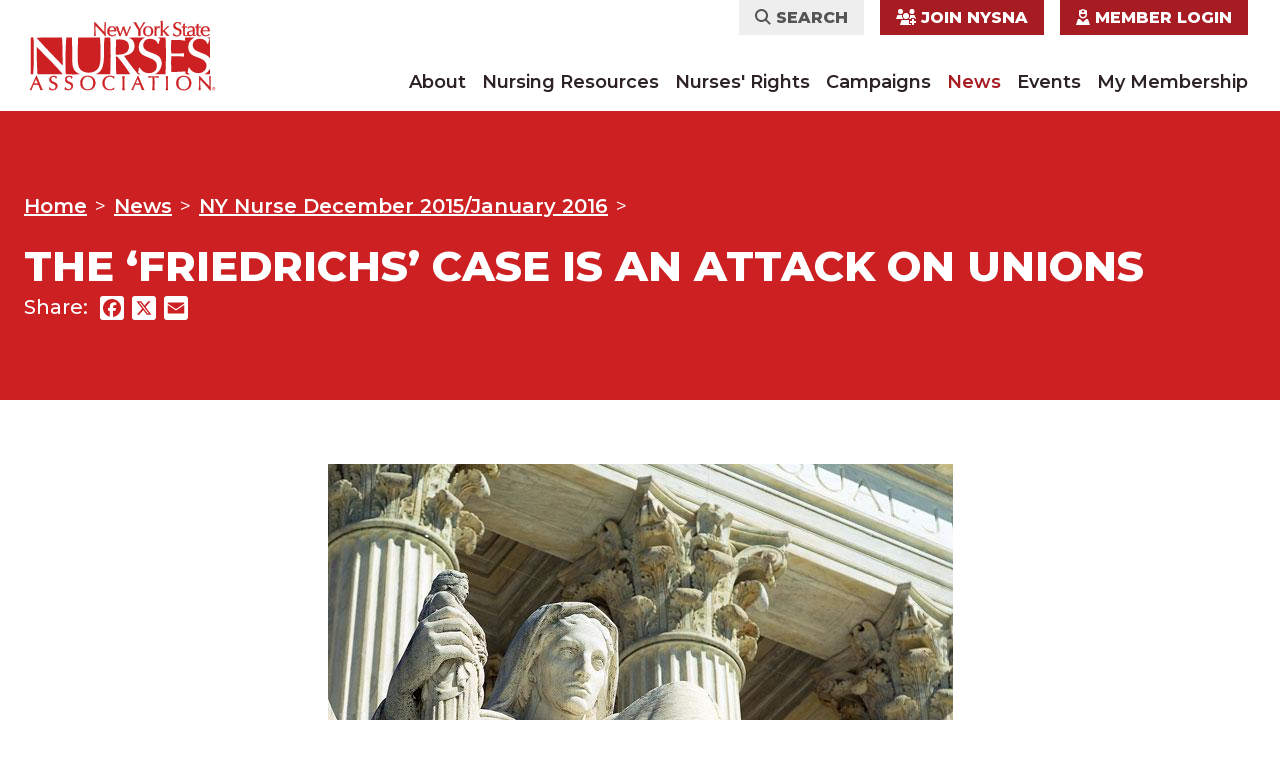

--- FILE ---
content_type: text/html; charset=UTF-8
request_url: https://www.nysna.org/%E2%80%98friedrichs%E2%80%99-case-attack-unions
body_size: 44622
content:


<!DOCTYPE html>
<html lang="en" dir="ltr" prefix="og: https://ogp.me/ns#">
  <head>
    <meta charset="utf-8" />
<script>(function(w,d,s,l,i){w[l]=w[l]||[];w[l].push({'gtm.start':
new Date().getTime(),event:'gtm.js'});var f=d.getElementsByTagName(s)[0],
j=d.createElement(s),dl=l!='dataLayer'?'&amp;l='+l:'';j.async=true;j.src=
'https://www.googletagmanager.com/gtm.js?id='+i+dl;f.parentNode.insertBefore(j,f);
})(window,document,'script','dataLayer','GTM-MV5956');
</script>
<meta name="description" content="NYSNA contracts are fought and won in the realm of collective bargaining where preparation is extensive: staff research on the economics of proposals, on facilities and corporate profiles; lawyers argue and defend our positions; communications gets the word out and circulating; evidentiary suppor" />
<link rel="canonical" href="https://www.nysna.org/%E2%80%98friedrichs%E2%80%99-case-attack-unions" />
<link rel="image_src" href="https://www.nysna.org/sites/default/files/images/2016/01/courtExterior.jpg" />
<meta property="og:site_name" content="New York State Nurses Association" />
<meta property="og:url" content="https://www.nysna.org/%E2%80%98friedrichs%E2%80%99-case-attack-unions" />
<meta property="og:title" content="The ‘Friedrichs’ case is an attack on unions" />
<meta property="og:description" content="NYSNA contracts are fought and won in the realm of collective bargaining where preparation is extensive: staff research on the economics of proposals, on facilities and corporate profiles; lawyers argue and defend our positions; communications gets the word out and circulating; evidentiary suppor" />
<meta property="og:image:url" content="https://www.nysna.org/sites/default/files/images/2016/01/courtExterior.jpg" />
<meta name="twitter:card" content="summary_large_image" />
<meta name="twitter:description" content="NYSNA contracts are fought and won in the realm of collective bargaining where preparation is extensive: staff research on the economics of proposals, on facilities and corporate profiles; lawyers argue and defend our positions; communications gets the word out and circulating; evidentiary suppor" />
<meta name="twitter:title" content="The ‘Friedrichs’ case is an attack on unions" />
<meta name="twitter:image" content="https://www.nysna.org/sites/default/files/images/2016/01/courtExterior.jpg" />
<meta name="Generator" content="Drupal 10 (https://www.drupal.org)" />
<meta name="MobileOptimized" content="width" />
<meta name="HandheldFriendly" content="true" />
<meta name="viewport" content="width=device-width, initial-scale=1.0" />
<script data-cfasync="false" type="text/javascript" id="vwoCode">window._vwo_code || (function () {
      var account_id=1088112,
      version=2.1,
      settings_tolerance=2000,
      hide_element='body',
      hide_element_style='opacity:0 !important;filter:alpha(opacity=0) !important;background:none !important;transition:none !important;',
      /* DO NOT EDIT BELOW THIS LINE */
      f=false,w=window,d=document,v=d.querySelector('#vwoCode'),cK='_vwo_'+account_id+'_settings',cc={};try{var c=JSON.parse(localStorage.getItem('_vwo_'+account_id+'_config'));cc=c&&typeof c==='object'?c:{}}catch(e){}var stT=cc.stT==='session'?w.sessionStorage:w.localStorage;code={nonce:v&&v.nonce,library_tolerance:function(){return typeof library_tolerance!=='undefined'?library_tolerance:undefined},settings_tolerance:function(){return cc.sT||settings_tolerance},hide_element_style:function(){return'{'+(cc.hES||hide_element_style)+'}'},hide_element:function(){if(performance.getEntriesByName('first-contentful-paint')[0]){return''}return typeof cc.hE==='string'?cc.hE:hide_element},getVersion:function(){return version},finish:function(e){if(!f){f=true;var t=d.getElementById('_vis_opt_path_hides');if(t)t.parentNode.removeChild(t);if(e)(new Image).src='https://dev.visualwebsiteoptimizer.com/ee.gif?a='+account_id+e}},finished:function(){return f},addScript:function(e){var t=d.createElement('script');t.type='text/javascript';if(e.src){t.src=e.src}else{t.text=e.text}v&&t.setAttribute('nonce',v.nonce);d.getElementsByTagName('head')[0].appendChild(t)},load:function(e,t){var n=this.getSettings(),i=d.createElement('script'),r=this;t=t||{};if(n){i.textContent=n;d.getElementsByTagName('head')[0].appendChild(i);if(!w.VWO||VWO.caE){stT.removeItem(cK);r.load(e)}}else{var o=new XMLHttpRequest;o.open('GET',e,true);o.withCredentials=!t.dSC;o.responseType=t.responseType||'text';o.onload=function(){if(t.onloadCb){return t.onloadCb(o,e)}if(o.status===200||o.status===304){_vwo_code.addScript({text:o.responseText})}else{_vwo_code.finish('&e=loading_failure:'+e)}};o.onerror=function(){if(t.onerrorCb){return t.onerrorCb(e)}_vwo_code.finish('&e=loading_failure:'+e)};o.send()}},getSettings:function(){try{var e=stT.getItem(cK);if(!e){return}e=JSON.parse(e);if(Date.now()>e.e){stT.removeItem(cK);return}return e.s}catch(e){return}},init:function(){if(d.URL.indexOf('__vwo_disable__')>-1)return;var e=this.settings_tolerance();w._vwo_settings_timer=setTimeout(function(){_vwo_code.finish();stT.removeItem(cK)},e);var t;if(this.hide_element()!=='body'){t=d.createElement('style');var n=this.hide_element(),i=n?n+this.hide_element_style():'',r=d.getElementsByTagName('head')[0];t.setAttribute('id','_vis_opt_path_hides');v&&t.setAttribute('nonce',v.nonce);t.setAttribute('type','text/css');if(t.styleSheet)t.styleSheet.cssText=i;else t.appendChild(d.createTextNode(i));r.appendChild(t)}else{t=d.getElementsByTagName('head')[0];var i=d.createElement('div');i.style.cssText='z-index: 2147483647 !important;position: fixed !important;left: 0 !important;top: 0 !important;width: 100% !important;height: 100% !important;background: white !important;display: block !important;';i.setAttribute('id','_vis_opt_path_hides');i.classList.add('_vis_hide_layer');t.parentNode.insertBefore(i,t.nextSibling)}var o=window._vis_opt_url||d.URL,s='https://dev.visualwebsiteoptimizer.com/j.php?a='+account_id+'&u='+encodeURIComponent(o)+'&vn='+version;if(w.location.search.indexOf('_vwo_xhr')!==-1){this.addScript({src:s})}else{this.load(s+'&x=true')}}};w._vwo_code=code;code.init();})();</script>
<link rel="icon" href="/themes/custom/nysna/favicon.ico" type="image/vnd.microsoft.icon" />
<script>window.a2a_config=window.a2a_config||{};a2a_config.callbacks=[];a2a_config.overlays=[];a2a_config.templates={};a2a_config.icon_color = "#ffffff,#cc2023"</script>

    <title>The ‘Friedrichs’ case is an attack on unions | New York State Nurses Association</title>
    <link rel="icon" type="image/png" href="/themes/custom/nysna/favicon-96x96.png" sizes="96x96" />
    <link rel="icon" type="image/svg+xml" href="/themes/custom/nysna/favicon.svg" />
    <link rel="apple-touch-icon" sizes="180x180" href="/themes/custom/nysna/apple-touch-icon.png" />
    <meta name="apple-mobile-web-app-title" content="NYSNA" />
    <link rel="manifest" href="/themes/custom/nysna/site.webmanifest" />
    <link rel="stylesheet" media="all" href="/sites/default/files/css/css__4Lpn5pjZSx-CzhXD364_2IbSSGXRGOFeW21X7pGm_w.css?delta=0&amp;language=en&amp;theme=nysna&amp;include=eJwtxlEKgEAIBcALyXqmFxoEuwo9K7x9EP0MA7NKRCv-jP3MKIlmQFk9XdgsX7qBLvfhD_VzrLRr-gtlUhnq" />
<link rel="stylesheet" media="all" href="/sites/default/files/css/css_63fCjEUvYRtPR1nz9v6OWtNAhJi3JQ52g0GgFCWQWB8.css?delta=1&amp;language=en&amp;theme=nysna&amp;include=eJwtxlEKgEAIBcALyXqmFxoEuwo9K7x9EP0MA7NKRCv-jP3MKIlmQFk9XdgsX7qBLvfhD_VzrLRr-gtlUhnq" />

    
      </head>
  <body class="node-2513 node-type--article path-node language--en">
            <a href="#main-content" class="visually-hidden focusable">
      Skip to main content
    </a>
    <noscript><iframe src="https://www.googletagmanager.com/ns.html?id=GTM-MV5956" height="0" width="0" style="display:none;visibility:hidden;"></iframe>
</noscript>
      <div class="dialog-off-canvas-main-canvas" data-off-canvas-main-canvas>
      

<div  class="page">
      


<nav class="navbar navbar-expand-lg justify-content-between navbar-light  ">
      <div class="container">
  
              
  <div class="block block--nysna-site-branding block--system-branding">

  
    

          
  <a href="/" class="navbar-brand d-flex align-items-center " aria-label="">
            
  <img src="/themes/custom/nysna/logo.svg" width="197"  alt="New York State Nurses Association logo" class="me-2" />

        
  </a>

    
  </div>


      
  <button class="navbar-toggler" type="button" data-bs-toggle="collapse" data-bs-target=".navbar-collapse" aria-controls="navbar-collapse" aria-expanded="false" aria-label="Toggle navigation">
    <span class="navbar-toggler-icon"></span>
  </button>
<div class="collapse navbar-collapse justify-content-center ps-lg-0">

         <div class="row  margin-auto">
              <div class="col-xs-12 d-flex justify-content-start justify-content-lg-end p-0 px-lg-2 order-2 order-lg-1">
            
  <div class="block block--nysna-useraccountmenu block--system-menu">

  
    

            
  


  <ul class="nav menu-type-account navbar-nav">
                          
        
        <li class="search nav-item">
                                                                    <a href="#search-form" data-bs-toggle="modal" class="nav-link">                  <i class="fa-solid fa-sharp fa-magnifying-glass"></i> Search
                </a>
                                            </li>
                      
        
        <li class="join-nysna nav-item">
                                                                    <a href="/nurses-rights/join-nysna?sl_tc=join-button" id="join" class="nav-link" data-drupal-link-query="{&quot;sl_tc&quot;:&quot;join-button&quot;}">                  <i class="fa-sharp fa-solid fa-users-medical"></i> Join NYSNA
                </a>
                                            </li>
                      
        
        <li class="nav-item">
                                                                    <a href="/user/login" class="nav-link" data-drupal-link-system-path="user/login">                  <i class="fa-solid fa-sharp fa-user-nurse"></i> Member Login
                </a>
                                            </li>
            </ul>

      
  </div>


        </div>
        
                  <div class="col-xs-12 p-0 px-lg-2 mt-3 mt-md-0 order-1 order-lg-2">
            
  <div class="block block--nysna-main-menu block--system-menu">

  
    

            
  


  <ul class="nav menu-type-main navbar-nav justify-content-xl-end">
                          
        
        <li class="nav-item dropdown">
                      <a href="/about" class="nav-link dropdown-toggle mr-4 mb-2 mb-lg-0" data-drupal-link-system-path="node/2936">About</a>
            <a href="#" data-bs-toggle="dropdown" class="mobile-dropdown-toggle d-lg-none position-absolute top-10 end-0 drop text-decoration-none"><i class="fa-solid fa-sharp fa-plus fa-xl"></i><i class="fa-solid fa-sharp fa-minus fa-xl"></i></a>
                          <div class="dropdown-menu">
              <a href="/about/our-leadership" class="dropdown-item" data-drupal-link-system-path="node/3007">Our Leadership</a>
              <a href="/about/our-vision" class="dropdown-item" data-drupal-link-system-path="node/2937">Our Vision</a>
              <a href="/about/national-nurses-united-afl-cio" class="dropdown-item" data-drupal-link-system-path="node/10247">National Nurses United</a>
              <a href="/about/represented-facilities" class="dropdown-item" data-drupal-link-system-path="node/3023">Represented Facilities</a>
              <a href="https://www.nysna.org/organize-nysna" class="dropdown-item">Organize with NYSNA</a>
              <a href="/about/jobs" class="dropdown-item" data-drupal-link-system-path="node/2949">Work for NYSNA</a>
              <a href="https://www.proforma.com/nysna" class="dropdown-item">Store</a>
              <a href="/about/join-nysna" class="dropdown-item" data-drupal-link-system-path="node/2958">Join NYSNA</a>
              <a href="/about/contact-us" class="dropdown-item" data-drupal-link-system-path="node/3025">Contact Us</a>
  </div>
                              </li>
                      
        
        <li class="nav-item dropdown">
                      <a href="/resources/nursing-resources" class="nav-link dropdown-toggle mr-4 mb-2 mb-lg-0" data-drupal-link-system-path="taxonomy/term/169">Nursing Resources</a>
            <a href="#" data-bs-toggle="dropdown" class="mobile-dropdown-toggle d-lg-none position-absolute top-10 end-0 drop text-decoration-none"><i class="fa-solid fa-sharp fa-plus fa-xl"></i><i class="fa-solid fa-sharp fa-minus fa-xl"></i></a>
                          <div class="dropdown-menu">
              <a href="/nursing-resources/continuing-education" class="dropdown-item" data-drupal-link-system-path="node/3002">Continuing Education</a>
              <a href="/resources/health-and-safety" class="dropdown-item" data-drupal-link-system-path="taxonomy/term/170">Health and Safety</a>
              <a href="/resources/nursing-practice" class="dropdown-item" data-drupal-link-system-path="taxonomy/term/444">Nursing Practice</a>
              <a href="/nursing-resources/protest-assignment" class="dropdown-item" data-drupal-link-system-path="node/3003">Protest of Assignment</a>
              <a href="/resources/position-statements" class="dropdown-item" data-drupal-link-system-path="taxonomy/term/442">Position Statements</a>
              <a href="/nursing-resources/journal-new-york-state-nurses-association" class="dropdown-item" data-drupal-link-system-path="node/3005">Journal of the New York State Nurses Association</a>
              <a href="https://www.statewidepeerassistance.org/" target="_blank" class="dropdown-item">Statewide Peer Assistance for Nurses</a>
  </div>
                              </li>
                      
        
        <li class="nav-item dropdown">
                      <a href="/nurses-rights" class="nav-link dropdown-toggle mr-4 mb-2 mb-lg-0" data-drupal-link-system-path="node/2938">Nurses&#039; Rights</a>
            <a href="#" data-bs-toggle="dropdown" class="mobile-dropdown-toggle d-lg-none position-absolute top-10 end-0 drop text-decoration-none"><i class="fa-solid fa-sharp fa-plus fa-xl"></i><i class="fa-solid fa-sharp fa-minus fa-xl"></i></a>
                          <div class="dropdown-menu">
              <a href="/nurses-rights/know-your-rights" class="dropdown-item" data-drupal-link-system-path="node/2941">Know Your Rights</a>
              <a href="/nurses-rights/benefits" class="dropdown-item" data-drupal-link-system-path="node/3008">Benefits</a>
              <a href="/nurses-rights/become-member-leader" class="dropdown-item" data-drupal-link-system-path="node/3026">Become a Member Leader</a>
              <a href="/nurses-rights/what-union" class="dropdown-item" data-drupal-link-system-path="node/2987">What Is A Union</a>
              <a href="/nurses-rights/labor-education" class="dropdown-item" data-drupal-link-system-path="node/3011">Labor Education</a>
  </div>
                              </li>
                      
        
        <li class="nav-item dropdown">
                      <a href="/campaigns" class="nav-link dropdown-toggle mr-4 mb-2 mb-lg-0" data-drupal-link-system-path="node/2940">Campaigns</a>
            <a href="#" data-bs-toggle="dropdown" class="mobile-dropdown-toggle d-lg-none position-absolute top-10 end-0 drop text-decoration-none"><i class="fa-solid fa-sharp fa-plus fa-xl"></i><i class="fa-solid fa-sharp fa-minus fa-xl"></i></a>
                          <div class="dropdown-menu">
              <a href="/campaigns/safe-staffing" class="dropdown-item" data-drupal-link-system-path="taxonomy/term/164">Safe Staffing</a>
              <a href="/campaigns/healthcare-all" class="dropdown-item" data-drupal-link-system-path="taxonomy/term/162">Healthcare for All</a>
              <a href="/campaigns/save-healthcare-services" class="dropdown-item" data-drupal-link-system-path="taxonomy/term/163">Save Healthcare Services</a>
              <a href="/campaigns/defend-public-hospitals" class="dropdown-item" data-drupal-link-system-path="taxonomy/term/160">Defend Public Hospitals</a>
              <a href="/campaigns/political-action" class="dropdown-item" data-drupal-link-system-path="taxonomy/term/174">Political Action</a>
              <a href="/campaigns/strong-rn-standards" class="dropdown-item" data-drupal-link-system-path="taxonomy/term/167">Strong RN Standards</a>
              <a href="/campaigns/health-equity-and-social-justice" class="dropdown-item" data-drupal-link-system-path="taxonomy/term/272">Health Equity and Social Justice</a>
              <a href="/campaigns/union-solidarity" class="dropdown-item" data-drupal-link-system-path="taxonomy/term/166">Union Solidarity</a>
              <a href="/campaigns/take-action" class="dropdown-item" data-drupal-link-system-path="node/2961">Take Action</a>
  </div>
                              </li>
                      
        
        <li class="nav-item active dropdown">
                      <a href="/news" class="nav-link dropdown-toggle mr-4 mb-2 mb-lg-0" data-drupal-link-system-path="node/2943">News</a>
            <a href="#" data-bs-toggle="dropdown" class="mobile-dropdown-toggle d-lg-none position-absolute top-10 end-0 drop text-decoration-none"><i class="fa-solid fa-sharp fa-plus fa-xl"></i><i class="fa-solid fa-sharp fa-minus fa-xl"></i></a>
                          <div class="dropdown-menu">
              <a href="/news/press" class="dropdown-item" data-drupal-link-system-path="node/2944">Press</a>
              <a href="/news/new-york-nurse" class="dropdown-item active" data-drupal-link-system-path="node/2945">New York Nurse</a>
              <a href="/news/gallery" class="dropdown-item" data-drupal-link-system-path="node/2981">Photos and Videos</a>
  </div>
                              </li>
                      
        
        <li class="nav-item">
                                    <a href="/events" class="nav-link" data-drupal-link-system-path="node/10238">Events</a>
                              </li>
                      
        
        <li class="nav-item">
                                    <a href="/my-membership" class="nav-link" data-drupal-link-system-path="node/2948">My Membership</a>
                              </li>
            </ul>

      
  </div>


        </div>
          </div>
    </div>

      </div>
  </nav>
  
      <div class="hero">
        


    </div>
  
      
<main class="page-content">
      <header class="page__header bg-primary text-white mb-3">
      <div class="container">
        <div class="row">
          <div class="col py-4 py-lg-6">
                            

      <div class="block block--nysna-breadcrumbs">
  
    
      
            

    
          
  <nav aria-label="breadcrumb" class="">
    <ol class="breadcrumb">
              <li class="breadcrumb-item ">
                      <a href="/" class="fw-600">Home</a>
                  </li>
              <li class="breadcrumb-item ">
                      <a href="/news" class="fw-600">News</a>
                  </li>
              <li class="breadcrumb-item ">
                      <a href="/new-york-nurse/ny-nurse-december-2015january-2016" class="fw-600">NY Nurse December 2015/January 2016</a>
                  </li>
              <li class="breadcrumb-item active">
                      <span class="fw-600"></span>
                  </li>
          </ol>
  </nav>

    
      </div>
  

      <div class="block block--nysna-page-title">
  
    
      
            

    
          


  


  <h1  class="page-title">
                  
<span>The ‘Friedrichs’ case is an attack on unions</span>

            </h1>


    
      </div>
  

            
            

            
                            

  <div class="block d-flex mt-4 block--nysna-addtoanysharebuttons">
    
                  <h5 class="float-md-start mb-2 mb-md-0 me-md-2">Share:</h5>
              

      <span class="a2a_kit a2a_kit_size_24 addtoany_list" data-a2a-url="https://www.nysna.org/%E2%80%98friedrichs%E2%80%99-case-attack-unions" data-a2a-title="The ‘Friedrichs’ case is an attack on unions"><a class="a2a_button_facebook"></a><a class="a2a_button_x"></a><a class="a2a_button_email"></a></span>
  
  </div>


                      </div>
          
                  </div>
      </div>
    </header>
  
      <div class="page__content " id="main-content">
      <div class="container">
                    
  <div class="block block--nysna-content block--system-main">

  
    

            


<article class="node article article--full">
  
  

  
      
    
    <div class="node__content">
                    <section  class="full-width layout-section">
      <div class=""></div>
      <div  class="py-5 py-lg-5 container container-xl z-1 py-lg-0  px-2 px-md-5 px-lg-0 pxx-5 position-relative">
            <div class="row justify-content-between">
                              <div  class="col">
              <div class="block">
  
    
      
            

    
          

            <div class="field field--name-field-featured-image field--type-entity-reference field--label-hidden field__item text-center">
<div class="position-relative media media--type-image media--view-mode-default">

            

  <div class="field field--name-field-media-image field--type-image field--label-visually_hidden">
    <div class="field__label visually-hidden">Image</div>
              <div class="field__item">    <picture>
                  <source srcset="/sites/default/files/styles/featured_large/public/images/2016/01/courtExterior.webp?itok=sBNB-PWc 1x" media="(max-width: 575px)" type="image/webp" width="625" height="331"/>
              <source srcset="/sites/default/files/styles/featured_large/public/images/2016/01/courtExterior.jpg?itok=sBNB-PWc 1x" media="(max-width: 575px)" type="image/jpeg" width="625" height="331"/>
                  
<img loading="lazy" width="625" height="331" src="/sites/default/files/styles/featured_large/public/images/2016/01/courtExterior.jpg?itok=sBNB-PWc" class="img-fluid">

  </picture>

</div>
          </div>


            </div>
</div>
      

    
      </div>
            </div>
                        </div>
    </div>
  </section>
      <section  class="full-width layout-section">
      <div class=""></div>
      <div  class="py-5 py-lg-5 container container-xl z-1 py-lg-0  px-2 px-md-5 px-lg-0 pxx-5 position-relative">
            <div class="row justify-content-between">
                              <div  class="col body-text p-lg-0">
              <div class="block">
  
    
      
            

    
          

            <div class="field field--name-body field--type-text-with-summary field--label-hidden field__item"><p>NYSNA contracts are fought and won in the realm of collective bargaining where preparation is extensive: staff research on the economics of proposals, on facilities and corporate profiles; lawyers argue and defend our positions; communications gets the word out and circulating; evidentiary support is gathered from POAs and presented with the backdrop of peer-review standards; staffing figures are compiled — these data are essential to bargaining, not to mention essential to our state licensure. In fact, our ability to collectively bargain is at the very heart of our ability to be the type of effective patient advocates that our license and profession demand.</p>
<p>Our dues pay for protection of our jobs and the standards by which we meet our responsibilities of quality patient care.</p>
<h2>Challenging legal precedent</h2>
<p><strong>Friedrichs v California Teachers Association</strong> is a fundamental assault on dues paying in public sector union employment. If <strong>Friedrichs</strong> prevails, government workers cannot be required to pay fees to the unions that represent them. That includes nurses, teachers and firefighters. It puts the future of “fair share” (also termed “agency fee”) at center stage — that’s the amount of a dues payment attributed to the collective bargaining process.</p>
<p>As it stands today, members of public unions in 23 states, including New York, and the District of Columbia, can “opt out” of that part of their dues that pays for “political activity” — policy, lobbying and candidate endorsements. But dues to support collective bargaining, and all activities necessary to carry it out, are legal obligations (as established in the <strong>Abood</strong> case of 1977).</p>
<p>A ruling against unions in <strong>Friedrichs</strong> would overturn <strong>Abood</strong>, dealing a one-two punch to unions: buying the argument that opting out of dues to fund political activity is protected by the First Amendment <strong>and</strong> that <strong>all activity</strong> at a public sector union, <em>including collective bargaining</em>, is “political”. One hundred percent of a dues payment supports political activity, according to the Friedrichs position, and that violates the First Amendment’s free speech protection.</p>
<p>To make their point, Friedrichs lawyers told the Supreme Court that “safety training,” like fire drills, carried out by unions to train teachers was a “political” activity that should not be supported with dues. “Can you think of something that’s more of public concern, that’s more of an ideological point, that’s more important?” asked Attorney Michael Carvin, arguing against public unions. <em>Safety training is ideological?</em></p>
<p>For NYSNA nurses, training, policy and outreach are in the realm of public health. For nurses, our policies are derived from critical debates about the protection of the public’s health and play a key role at our LBU, inter-regional and other NYSNA meetings, at all-member conventions and other related gatherings, where they serve to educate, inform and coordinate. They also are discussed in an array of venues outside the hospital: in community meetings, at local town and city councils, and in regulatory and legislative forums on the state level. Sometimes we gain insights from other state associations and even from nurses and public health experts in other countries. Our dues fund these critical matters.</p>
<h2>Funded by the right wing</h2>
<p>The bottom line is this: The wrong ruling in <strong>Friedrichs</strong> would give First Amendment protection to the “free ride,” so that all the benefits of collective bargaining and the policy and practical work that supports it are available without a dues requirement. “They can enjoy the benefits offered by their unions without having to pay for them,” wrote labor reporter Steven Greenhouse. Too many “free rides” have the potential to hobble, even bankrupt, a union.</p>
<p>Marginalizing unions, extinguishing our voice and eliminating collective bargaining is the goal of a right-wing juggernaut that’s funding <strong>Friedrichs</strong>. The Center for Individual Rights is bankrolling the case with support from the Koch brothers. The Lynde and Harry Bradley Foundation, John M. Olin Foundation, F.M. Kirby Foundation, Sarah Scaife Foundation and the Carthage Foundation each has contributed more than $1 million. Together these forces fight regulation of the environment and stand for privatization of utilities, including water; they have fought against women’s reproductive rights.</p>
<p>These forces were behind the successful litigation of <strong>Citizens United</strong>, a case that gave First Amendment rights to corporations to make unlimited expenditures in federal elections.</p>
<p>The wrong ruling in <strong>Friedrichs</strong>, combined with the law established in <strong>Citizens United</strong>, amounts to a hijacking of the First Amendment: in the former, by effectively taking away dues from public sector unions to collectively bargain and carry out policy work in support of it; and in the latter, by allowing corporations to make unlimited contributions in federal elections. <em>The New York Times</em> recently called it “a gap in the Supreme Court’s treatment of capital and labor.” Corporations already vastly outspend labor on elections.</p>
<h2>Unity is the answer</h2>
<p>With unity of action, solidarity in our ranks, and a clear vision for our union and others, we can beat back <strong>Friedrichs</strong>. Funding collective bargaining, education, organizing to add members and leaders, and articulating policy that protects the public’s health and stands up for quality patient care are the antidote to any decision the Court hands down. Unity is the key.</p></div>
      

    
      </div>
  

      <div class="block">
  
    
      
            

    
          
    
      </div>
            </div>
                        </div>
    </div>
  </section>
      <section  class="full-width layout-section">
      <div class=""></div>
      <div  class="py-5 py-lg-5 container container-xl z-1 py-lg-0  px-2 px-md-5 px-lg-0 pxx-5 position-relative">
            <div class="row justify-content-between">
                              <div  class="col">
              <div class="views-element-container title-margin block">
  
    
      
                        <h2 class="fw-800 fs-42 text-uppercase">Also In This Issue</h2>
                    

    
          <div>
<div class="view js-view-dom-id-98bd149419731c163c17ed0d22b74c392229f0a467aa51d6c45f61e1c0b234ae view-articles">

       
        
        
        
            <div class="view-content">
        <div id="views-bootstrap-articles-block-3"  class="grid views-view-grid">
  <div class="row gx-4 gx-sm-5 ">
                  <div  class="col-12 col-sm-12 col-md-6 col-lg-4 col-xl-4 mb-5">
          
<article class="node article article--related-news pt-3 border-top">
  
  
  <h4 class="fw-800 mb-3">
    <a href="/brief-december-2015january-2016" rel="bookmark" class="dark-red-link text-decoration-none">
<span>In Brief: December 2015/January 2016</span>
</a>
  </h4>

  </article>

        </div>
                        <div  class="col-12 col-sm-12 col-md-6 col-lg-4 col-xl-4 mb-5">
          
<article class="node article article--related-news pt-3 border-top">
  
  
  <h4 class="fw-800 mb-3">
    <a href="/strike-nathan-littauer-rns-draw-line" rel="bookmark" class="dark-red-link text-decoration-none">
<span>Strike! Nathan Littauer RNs draw the line</span>
</a>
  </h4>

  </article>

        </div>
                        <div  class="col-12 col-sm-12 col-md-6 col-lg-4 col-xl-4 mb-5">
          
<article class="node article article--related-news pt-3 border-top">
  
  
  <h4 class="fw-800 mb-3">
    <a href="/notice-nominations-2016-nysna-officer-elections" rel="bookmark" class="dark-red-link text-decoration-none">
<span>Notice of Nominations: 2016 NYSNA Officer Elections</span>
</a>
  </h4>

  </article>

        </div>
                        <div  class="col-12 col-sm-12 col-md-6 col-lg-4 col-xl-4 mb-5">
          
<article class="node article article--related-news pt-3 border-top">
  
  
  <h4 class="fw-800 mb-3">
    <a href="/nysna-buffalo-were-here-stay" rel="bookmark" class="dark-red-link text-decoration-none">
<span>NYSNA in Buffalo: We&#039;re Here to Stay!</span>
</a>
  </h4>

  </article>

        </div>
                        <div  class="col-12 col-sm-12 col-md-6 col-lg-4 col-xl-4 mb-5">
          
<article class="node article article--related-news pt-3 border-top">
  
  
  <h4 class="fw-800 mb-3">
    <a href="/nysna-tours-cuban-healthcare" rel="bookmark" class="dark-red-link text-decoration-none">
<span>NYSNA tours Cuban healthcare</span>
</a>
  </h4>

  </article>

        </div>
                        <div  class="col-12 col-sm-12 col-md-6 col-lg-4 col-xl-4 mb-5">
          
<article class="node article article--related-news pt-3 border-top">
  
  
  <h4 class="fw-800 mb-3">
    <a href="/tribute-irmatrude-grant-rn" rel="bookmark" class="dark-red-link text-decoration-none">
<span>In tribute to Irmatrude Grant, RN</span>
</a>
  </h4>

  </article>

        </div>
                        <div  class="col-12 col-sm-12 col-md-6 col-lg-4 col-xl-4 mb-5">
          
<article class="node article article--related-news pt-3 border-top">
  
  
  <h4 class="fw-800 mb-3">
    <a href="/%E2%80%98love-all-you-need%E2%80%99" rel="bookmark" class="dark-red-link text-decoration-none">
<span>‘Love is all you need’</span>
</a>
  </h4>

  </article>

        </div>
                        <div  class="col-12 col-sm-12 col-md-6 col-lg-4 col-xl-4 mb-5">
          
<article class="node article article--related-news pt-3 border-top">
  
  
  <h4 class="fw-800 mb-3">
    <a href="/retro-pay-action-nychh-rns-gets-results" rel="bookmark" class="dark-red-link text-decoration-none">
<span>Retro pay action by NYCH+H RNs gets results</span>
</a>
  </h4>

  </article>

        </div>
                        <div  class="col-12 col-sm-12 col-md-6 col-lg-4 col-xl-4 mb-5">
          
<article class="node article article--related-news pt-3 border-top">
  
  
  <h4 class="fw-800 mb-3">
    <a href="/nysna-recognition-prison-health" rel="bookmark" class="dark-red-link text-decoration-none">
<span>NYSNA recognition for prison health</span>
</a>
  </h4>

  </article>

        </div>
                        <div  class="col-12 col-sm-12 col-md-6 col-lg-4 col-xl-4 mb-5">
          
<article class="node article article--related-news pt-3 border-top">
  
  
  <h4 class="fw-800 mb-3">
    <a href="/front-lines-safe-staffing" rel="bookmark" class="dark-red-link text-decoration-none">
<span>On the front lines for safe staffing</span>
</a>
  </h4>

  </article>

        </div>
                        <div  class="col-12 col-sm-12 col-md-6 col-lg-4 col-xl-4 mb-5">
          
<article class="node article article--related-news pt-3 border-top">
  
  
  <h4 class="fw-800 mb-3">
    <a href="/snapshot-early-retirement" rel="bookmark" class="dark-red-link text-decoration-none">
<span>Snapshot: early retirement</span>
</a>
  </h4>

  </article>

        </div>
                        <div  class="col-12 col-sm-12 col-md-6 col-lg-4 col-xl-4 mb-5">
          
<article class="node article article--related-news pt-3 border-top">
  
  
  <h4 class="fw-800 mb-3">
    <a href="/salute-long-island-rn" rel="bookmark" class="dark-red-link text-decoration-none">
<span>Salute to a Long Island RN</span>
</a>
  </h4>

  </article>

        </div>
                        <div  class="col-12 col-sm-12 col-md-6 col-lg-4 col-xl-4 mb-5">
          
<article class="node article article--related-news pt-3 border-top">
  
  
  <h4 class="fw-800 mb-3">
    <a href="/battle-over-massena-memorial-continues" rel="bookmark" class="dark-red-link text-decoration-none">
<span>Battle over Massena Memorial continues</span>
</a>
  </h4>

  </article>

        </div>
                        <div  class="col-12 col-sm-12 col-md-6 col-lg-4 col-xl-4 mb-5">
          
<article class="node article article--related-news pt-3 border-top">
  
  
  <h4 class="fw-800 mb-3">
    <a href="/oneida-nurses-step-safe-staffing" rel="bookmark" class="dark-red-link text-decoration-none">
<span>Oneida nurses step up for safe staffing</span>
</a>
  </h4>

  </article>

        </div>
                        <div  class="col-12 col-sm-12 col-md-6 col-lg-4 col-xl-4 mb-5">
          
<article class="node article article--related-news pt-3 border-top">
  
  
  <h4 class="fw-800 mb-3">
    <a href="/info-picket-fresenius-clinics" rel="bookmark" class="dark-red-link text-decoration-none">
<span>Info picket at Fresenius clinics</span>
</a>
  </h4>

  </article>

        </div>
                        <div  class="col-12 col-sm-12 col-md-6 col-lg-4 col-xl-4 mb-5">
          
<article class="node article article--related-news pt-3 border-top">
  
  
  <h4 class="fw-800 mb-3">
    <a href="/new-contract-vassar-brothers" rel="bookmark" class="dark-red-link text-decoration-none">
<span>New contract at Vassar Brothers</span>
</a>
  </h4>

  </article>

        </div>
                        <div  class="col-12 col-sm-12 col-md-6 col-lg-4 col-xl-4 mb-5">
          
<article class="node article article--related-news pt-3 border-top">
  
  
  <h4 class="fw-800 mb-3">
    <a href="/ending-gun-violence" rel="bookmark" class="dark-red-link text-decoration-none">
<span>Ending gun violence</span>
</a>
  </h4>

  </article>

        </div>
                        <div  class="col-12 col-sm-12 col-md-6 col-lg-4 col-xl-4 mb-5">
          
<article class="node article article--related-news pt-3 border-top">
  
  
  <h4 class="fw-800 mb-3">
    <a href="/making-better-world" rel="bookmark" class="dark-red-link text-decoration-none">
<span>Making a better world</span>
</a>
  </h4>

  </article>

        </div>
            </div>
</div>

      </div>
      
        
        

  
        
            <div class="view-footer">
        <div class="text-center"><a class="btn btn-secondary" href="/taxonomy/term/206">Read Issue</a></div>
      </div>
      
        </div>
</div>

    
      </div>
            </div>
                        </div>
    </div>
  </section>

      
          </div>
  </article>

      
  </div>


              </div>
    </div>
  </main>
  
      <footer class="page__footer bg-light">
  <div class="container container-xl">
    <div class="row">
      <div class="col-md-4 col-lg-3 footer-col-one">
        <a href="/"><img src="/themes/custom/nysna/footer_logo.png" alt="Home" class="img-fluid"></a>
        
      </div>

      <div class="col-md-4 col-lg-3 footer-col-two">
            

      <div class="block--type-basic block block--basic block--nysna-footeraddress">
  
    
      
            

    
          

            <div class="field field--name-body field--type-text-with-summary field--label-hidden field__item"><p><strong>Address:</strong><br>131 West 33rd Street<br>4th Floor<br>New York, NY 10001</p><p><a href="mailto:info@nysna.org">info@nysna.org</a><br><a class="text-decoration-none link-dark" href="tel:212-785-0157">(212) 785-0157</a></p></div>
      

    
      </div>
  

      </div>

      <div class="col-md-4 col-lg-3 footer-col-three">
            
  <div class="block block--nysna-footer block--system-menu">

  
    

            
  


  <ul class="nav">
                          
                
        <li class="nav-item">
                      <a href="/about/join-nysna" class="nav-link" data-drupal-link-system-path="node/2958">Join NYSNA</a>
                  </li>
                      
                
        <li class="nav-item">
                      <a href="/privacy-policy" class="nav-link" data-drupal-link-system-path="node/1">Privacy Policy</a>
                  </li>
                      
                
        <li class="nav-item">
                      <a href="/news" class="nav-link" data-drupal-link-system-path="node/2943">News</a>
                  </li>
                      
                
        <li class="nav-item">
                      <a href="/jobs" class="nav-link">Jobs</a>
                  </li>
            </ul>


      
  </div>


      </div>

      <div class="col-lg-3 footer-col-four">
            

      <div class="block block--nysna-sociallinksblock">
  
    
      
            

    
          <ul class="d-flex mb-0 ps-0 flex-nowrap justify-content-start">
      <li class="list-inline-item"><a href="https://www.facebook.com/nynurses" target="_blank"><span class=" fa-brands fa-lg me-2 fa-square-facebook"></span></a></li>
      <li class="list-inline-item"><a href="https://bsky.app/profile/nynurses.bsky.social" target="_blank"><span class=" fa-brands fa-lg me-2 fa-square-bluesky"></span></a></li>
      <li class="list-inline-item"><a href="https://twitter.com/nynurses" target="_blank"><span class=" fa-brands fa-lg me-2 fa-square-x-twitter"></span></a></li>
      <li class="list-inline-item"><a href="https://www.instagram.com/nynurses/" target="_blank"><span class=" fa-brands fa-lg me-2 fa-square-instagram"></span></a></li>
      <li class="list-inline-item"><a href="http://www.youtube.com/nysnavoices" target="_blank"><span class=" fa-brands fa-lg me-2 fa-square-youtube"></span></a></li>
  </ul>

    
      </div>
  

      </div>
    </div>
  </div>
</footer>
  
          


<div class="views-exposed-form needs-validation block block--nysna-exposedformsite-search-solrblock-1 modal fade" data-drupal-selector="views-exposed-form-site-search-solr-block-1" id="search-form">
  <div class="modal-dialog modal-dialog-centered">
    <div class="modal-content">
      <div class="modal-header">
        
                    <h5 class="mb-0 h5-lg">Site Search</h5>
                
        <button type="button" class="btn-close" data-bs-dismiss="modal" aria-label="Close"></button>
      </div>
      <div class="modal-body">
        
<form class="d-flex align-items-center form" action="/site-search-results" method="get" id="views-exposed-form-site-search-solr-block-1" accept-charset="UTF-8">
  
<form action="/site-search-results" method="get" id="views-exposed-form-site-search-solr-block-1" accept-charset="UTF-8" class="form">
  
<div class="js-form-item form-item form-type-textfield js-form-type-textfield form-item-search-api-fulltext js-form-item-search-api-fulltext form-no-label form-group">
      <label class="form-label visually-hidden" for="edit-search-api-fulltext">Search</label>
  
  
  
  
  
<input placeholder="Enter Keywords" class="rounded-0 form-control-lg form-textfield form-control" data-drupal-selector="edit-search-api-fulltext" type="text" id="edit-search-api-fulltext" name="search_api_fulltext" value="" size="30" maxlength="128">


  
  
  
  
  </div>
<div data-drupal-selector="edit-actions" class="form-actions js-form-wrapper form-wrapper" id="edit-actions">

<input class="btn btn-primary js-form-submit form-submit btn btn-primary" data-drupal-selector="edit-submit-site-search-solr" type="submit" id="edit-submit-site-search-solr" value="Search">
</div>


</form>

</form>

      </div>
    </div>
  </div>
</div>

   </div>

  </div>

    
    <script type="application/json" data-drupal-selector="drupal-settings-json">{"path":{"baseUrl":"\/","pathPrefix":"","currentPath":"node\/2513","currentPathIsAdmin":false,"isFront":false,"currentLanguage":"en","themeUrl":"themes\/custom\/nysna"},"pluralDelimiter":"\u0003","suppressDeprecationErrors":true,"ajaxPageState":{"libraries":"eJw9h1sKhDAMRTcUmjVdSYQwNZUmduzuBSn-nAdEssEnY0XZe_MkvbOa_1j6daKWtbRbDpPg5e_NLclnODhyVqUOsZsdY0OnmJF68IZQGqb_4JflaHJVfQBAPTM7","theme":"nysna","theme_token":null},"ajaxTrustedUrl":{"\/site-search-results":true},"fitvids":{"selectors":".node\r,.media","custom_vendors":["iframe[src^=\u0022https:\/\/youtu.be\u0022]"],"ignore_selectors":""},"vwo":{"id":1088112,"timeout_setting":2000,"usejquery":"false","testnull":null},"data":{"extlink":{"extTarget":true,"extTargetAppendNewWindowDisplay":true,"extTargetAppendNewWindowLabel":"(opens in a new window)","extTargetNoOverride":true,"extNofollow":true,"extTitleNoOverride":false,"extNoreferrer":true,"extFollowNoOverride":true,"extClass":"0","extLabel":"(link is external)","extImgClass":false,"extSubdomains":true,"extExclude":"","extInclude":"","extCssExclude":".btn, .block-large, .dropdown-item","extCssInclude":"","extCssExplicit":"","extAlert":false,"extAlertText":"This link will take you to an external web site. We are not responsible for their content.","extHideIcons":true,"mailtoClass":"0","telClass":"0","mailtoLabel":"(link sends email)","telLabel":"(link is a phone number)","extUseFontAwesome":false,"extIconPlacement":"append","extPreventOrphan":true,"extFaLinkClasses":"fa fa-external-link","extFaMailtoClasses":"fa fa-envelope-o","extAdditionalLinkClasses":"","extAdditionalMailtoClasses":"","extAdditionalTelClasses":"","extFaTelClasses":"fa fa-phone","allowedDomains":[],"extExcludeNoreferrer":""}},"user":{"uid":0,"permissionsHash":"516eb4285d7da73fbc9b09049b54bd36d76aa8eeb68c123ec1ee2a17065e5bbe"}}</script>
<script src="/sites/default/files/js/js_ckuY3gp1WgCZH3OMVywRZVX8AiR2x7GQZdNy5rbnzoc.js?scope=footer&amp;delta=0&amp;language=en&amp;theme=nysna&amp;include=eJw9x0EKwDAIBdELSTyTYAJSMSX-lOb23UhXM09UMSUOS00bawaov3CLi3XtW7wVaRge0-TqbwsDxckQThzvH-QjIkg"></script>
<script src="https://static.addtoany.com/menu/page.js" defer></script>
<script src="/sites/default/files/js/js_CFaGJ5kBekAH_HnZOHHlWpeot5w8HWC-2Vv2Go7aQ90.js?scope=footer&amp;delta=2&amp;language=en&amp;theme=nysna&amp;include=eJw9x0EKwDAIBdELSTyTYAJSMSX-lOb23UhXM09UMSUOS00bawaov3CLi3XtW7wVaRge0-TqbwsDxckQThzvH-QjIkg"></script>

      </body>
</html>
